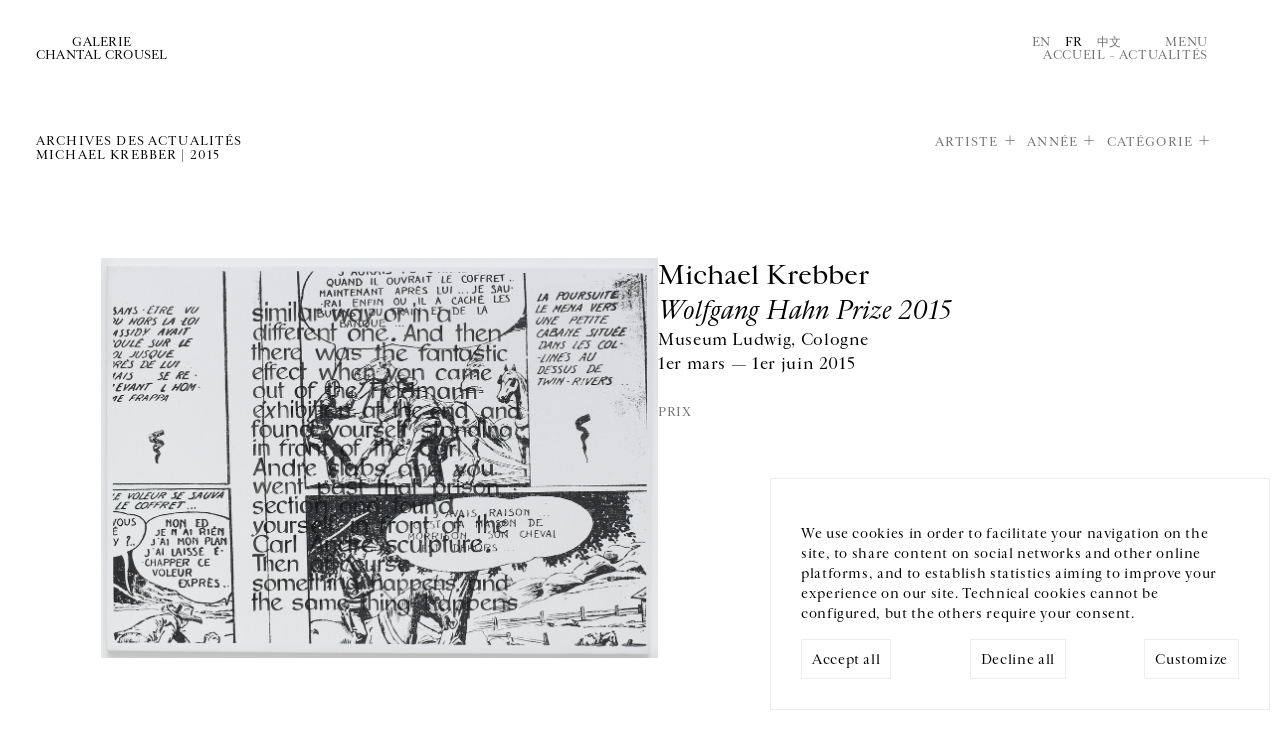

--- FILE ---
content_type: text/html; charset=utf-8
request_url: https://www.crousel.com/actualites/?artist=2258&pub_date__lte=2023-06-10&year=2015
body_size: 20642
content:



<!DOCTYPE html>
<html lang="fr" prefix="og: http://ogp.me/ns#">
  <head>
    <meta charset="utf-8">
    <!--[if IE ]>
        <meta http-equiv="X-UA-Compatible" content="IE=edge,chrome=1">
<![endif]-->
    <link rel="icon"
          type="image/png"
          href="/static/public/images/favicon.3931d90d371c.png" />
    <meta name="viewport" content="width=device-width, initial-scale=1.0" />
    
      <title></title>
      <meta name="description" content="" />
      
        <link rel="alternate" hreflang="en" href="/en/news/" />
        
      
        <link rel="alternate" hreflang="fr" href="/actualites/" />
        <link rel="alternate" hreflang="x-default" href="/actualites/" />
      
        <link rel="alternate" hreflang="cn" href="/cn/actualites/" />
        
      
      <!-- Twitter Summary Card -->
      <meta name="twitter:card" content="summary_large_image" />
      <meta name="twitter:site" content="@gchantalcrousel">
      <meta name="twitter:title" content="Galerie Chantal Crousel" />
      <!-- End Twitter Summary Card -->
      <!-- Facebook Open graph tags-->
      <meta property="og:site_name" content="Galerie Chantal Crousel" />
      <meta property="og:url"
            content="/fr" />
      <!-- End Facebook Open graph tags -->
      <meta name="twitter:text:title" content="" />
      <meta name="twitter:description" content="" />
      <meta property="og:title" content="" />
      <meta property="og:description" content="" />
    
    
      <meta name="twitter:image"
            content="" />
      <meta property="og:image"
            content="" />
    
    <!-- LIBS -->
    <script>
	   const LANGUAGE_CODE = 'fr'
	   const FILTERS = 'artist=2258&pub_date__lte=2023-06-10&year=2015'
    </script>
    <script src="/static/public/js/argamato.async.79cde710f1f9.js"></script>
    <script src="/static/public/js/hammer.21a0ffcd98b3.js"></script>
    <script src="/static/public/js/carousel2.18c09e8e7850.js"></script>
    <script src="/static/public/js/functions.4dee406d6fff.js" defer></script>
    <script defer src="/static/public/js/cookies.1adf9b747449.js"></script>
    <script defer>
      document.addEventListener('DOMContentLoaded', () => {
        const cookie = new CookieConsent(['session', 'analytics', 'youtube', 'vimeo'], 'UA-129281841-1')
      })
    </script>
    <!-- SLIDER CSS-->
    <link rel="stylesheet"
          href="/static/public/css/carousel.02be43422538.css"
          media="screen">
    <!-- MAIN CSS -->
    <link rel="stylesheet"
          href="/static/public/css/base.6191b2002f0a.css"
          type="text/css"
          media="screen">
    <link rel="stylesheet"
          href="/static/public/css/list.5c0f27977c7c.css"
          type="text/css"
          media="screen">
    <link rel="stylesheet"
          href="/static/public/css/one.032618fb0b9f.css"
          type="text/css"
          media="screen">
    <!-- WOULD BE NICE TO GET RID OF THIS ONE -->
    <link rel="stylesheet"
          href="/static/public/css/style.aad341031f1b.css"
          type="text/css"
          media="screen">
    
    
  <script defer src="/static/public/js/news/list.5b1790c0c9ed.js"></script>

    <link rel="stylesheet"
          href="/static/public/css/mobile.2c33dcd94cfa.css"
          media="screen">
  </head>
  <body class="news">
    

<div id="gdpr-banner" class="gdpr-banner hidden">
  <div class="gdpr-message">
    We use cookies in order to facilitate your navigation on the site, to share content on social networks and other online platforms, and to establish statistics aiming to improve your experience on our site. Technical cookies cannot be configured, but the others require your consent.
  </div>
  <div class="gdpr-control">
    <div class="label">
      <span class="label-text" id="gdpr-accept-all">Accept all</span>
    </div>
    <div class="label">
      <span class="label-text" id="gdpr-decline-all">Decline all</span>
    </div>
    <a href="/cookies/" id="gdpr-customize">Customize</a>
  </div>
</div>

    




<div class="back-to-top" role="region">↑</div>
<div id="menu">
  <header>
    <nav role="region">
      <a class="logo"
         itemprop="url"
         href="/"
         title="Galerie Chantal Crousel">
        <span>Galerie
          <br>
        Chantal Crousel</span>
      </a>
      <a class="btn close">Fermer</a>
    </nav>
  </header>
  <div class="col-container" role="region">
    <nav class="col-50">
      <ul class="main-nav">
        
          
            <li>
              <a href="/artistes/">Artistes</a>
            </li>
          
        
          
            <li>
              <a href="/expositions/">Expositions</a>
            </li>
          
        
          
            <li>
              <a href="/actualites/">Actualités</a>
            </li>
          
        
          
            <li>
              <a href="/librairie/">Librairie</a>
            </li>
          
        
          
            <li id="about-menu">
              <span>À propos</span>
              <ul>
                <li>
                  <a href="/a-propos/">La galerie</a>
                </li>
                <li>
                  <a href="/jure-moi/">Historique</a>
                </li>
                <li>
                  <a href="/podcast/">Podcasts</a>
                </li>
              </ul>
            </li>
          
        
      </ul>
    </nav>
    
      <!--schema.org-->
      <section class="col-50" itemscope itemtype="https://schema.org/PostalAddress">
        
        <p itemprop="streetAddress">
          Galerie Chantal Crousel
          <br />
          10 rue Charlot,  75003 Paris
        </p>
        <p itemprop="telephone">
          T. <a href="tel:+33 1 42 77 38 87">+33 1 42 77 38 87</a>
          <br>
          <a href="mailto:galerie@crousel.com" itemprop="email">galerie@crousel.com</a>
        </p>
        <div class="timetable"><p>HEURES D'OUVERTURE<br>DU MARDI AU VENDREDI 10H-18H<br>LE SAMEDI 11H-19H<br><br>LES ESPACES DE LA GALERIE SERONT FERMÉS<br>DU 21 DÉCEMBRE 2025 AU 5 JANVIER 2026 INCLUS<br>BONNES FÊTES !<br><br></p></div>
        
        <form id="newsletter-form"
              class="newsletter-form"
              action="/subscribe/">
          <input type="hidden" name="csrfmiddlewaretoken" value="HAOdDFUBr2sGQSJVqwcmpPdxyviOazYGjjr1iimC6BN6gAVFv6frvRVToB5DSIch">
          <label for="email">Inscrivez-vous à notre newsletter</label>
          <br />
          <input class="newsletter-email"
                 type="email"
                 name="email"
                 placeholder="Votre courriel"
                 onfocus="this.placeholder = ''"
                 onblur="this.placeholder = 'Votre courriel'">
          <br />
          <p class="formvalidationerrors"></p>
          <input type="submit" value="Envoyer" class="send-btn">
          <span class="pending">Merci de patienter</span>
        </form>
        
        <ul class="social" itemscope itemtype="http://schema.org/ListItem">
          
            
              <li itemprop="name">
                <a href="https://www.facebook.com/pages/Galerie-Chantal-Crousel/236108573136547" itemprop="url" target="_blank">Facebook</a>
              </li>
            
          
          
            <li itemprop="name">
              <a href="https://www.instagram.com/galeriechantalcrousel/" itemprop="url" target="_blank">Instagram</a>
            </li>
          
          
          
        </ul>
      </section>
      <div class="col-100 footer" role="form">
        <ul class="col-50">
          <li>



<ul class="languages">
  
    
      <li><a href="/en/news/" style="cursor:pointer;">En</a></li>
    
  
    
      <li class="active"><a>Fr</a></li>
    
  
    
      <li><a href="/cn/actualites/" style="cursor:pointer;">中文</a></li>
    
  
</ul>
</li>
          <li>
            <a href="/mentions-legales/">Mentions légales</a>
          </li>
          <li>
            <a href="/cookies/">Cookies</a>
          </li>
          
        </ul>
      </div>
    
  </div>
</div>
<!-- NOTIFICATION -->


    <header>
      <nav>
        <a class="logo"
           itemprop="url"
           href="/"
           title="Galerie Chantal Crousel">
          <span>Galerie
            <br>
          Chantal Crousel</span>
        </a>
        <meta itemprop="name" content="Galerie Chantal Crousel" />
        <div>
          



<ul class="languages">
  
    
      <li><a href="/en/news/" style="cursor:pointer;">En</a></li>
    
  
    
      <li class="active"><a>Fr</a></li>
    
  
    
      <li><a href="/cn/actualites/" style="cursor:pointer;">中文</a></li>
    
  
</ul>

          <a class="btn-menu">Menu</a>
          <div class="breadcrumb"
               itemscope
               itemtype="http://schema.org/BreadcrumbList">
            <meta itemprop="itemListOrder" content="Ascending" />
            
              <a itemprop="itemListElement" href="/">Accueil</a>
             – <span itemprop="itemListElement">Actualités</span>
          </div>
        </div>
      </nav>
    </header>
    
  <section>
    <header>
      <h1>Archives des actualités
	    
	      
	        <br>
	        
	          Michael Krebber
	           | 
	        
	          2015
	          
	        
	      
	    
      </h1>
      <ul id="list-filters">
        
          <li><a id="artist" class="has-subset">Artiste</a></li>
        
          <li><a id="year" class="has-subset">Année</a></li>
        
          <li><a id="category" class="has-subset">Catégorie</a></li>
        
      </ul>
    </header>
    
      


<ul class="filters" id="subset-artist">

  <li>
    
      <a href="?pub_date__lte=2025-12-15&amp;year=2015">Tous</a>
    
  </li>

  <li>
    
      <a href="?artist=3896&amp;pub_date__lte=2025-12-15&amp;year=2015">Allora &amp; Calzadilla</a>
    
  </li>

  <li>
    
      <a href="?artist=16365&amp;pub_date__lte=2025-12-15&amp;year=2015">Tarek Atoui</a>
    
  </li>

  <li>
    
      <a href="?artist=6900&amp;pub_date__lte=2025-12-15&amp;year=2015">Abraham Cruzvillegas</a>
    
  </li>

  <li>
    
      <a href="?artist=6539&amp;pub_date__lte=2025-12-15&amp;year=2015">Roberto Cuoghi</a>
    
  </li>

  <li>
    
      <a href="?artist=17604&amp;pub_date__lte=2025-12-15&amp;year=2015">David Douard</a>
    
  </li>

  <li>
    
      <a href="?artist=22882&amp;pub_date__lte=2025-12-15&amp;year=2015">Mimosa Echard</a>
    
  </li>

  <li>
    
      <a href="?artist=1031&amp;pub_date__lte=2025-12-15&amp;year=2015">Dominique Gonzalez-Foerster</a>
    
  </li>

  <li>
    
      <a href="?artist=5263&amp;pub_date__lte=2025-12-15&amp;year=2015">Wade Guyton</a>
    
  </li>

  <li>
    
      <a href="?artist=3321&amp;pub_date__lte=2025-12-15&amp;year=2015">Fabrice Gygi</a>
    
  </li>

  <li>
    
      <a href="?artist=8862&amp;pub_date__lte=2025-12-15&amp;year=2015">Mona Hatoum</a>
    
  </li>

  <li>
    
      <a href="?artist=743&amp;pub_date__lte=2025-12-15&amp;year=2015">Thomas Hirschhorn</a>
    
  </li>

  <li>
    
      <a href="?artist=1352&amp;pub_date__lte=2025-12-15&amp;year=2015">Pierre Huyghe</a>
    
  </li>

  <li>
    
      <a href="?artist=2608&amp;pub_date__lte=2025-12-15&amp;year=2015">Hassan Khan</a>
    
  </li>

  <li>
    
      <a href="?artist=24402&amp;pub_date__lte=2025-12-15&amp;year=2015">Yuki Kimura</a>
    
  </li>

  <li>
    
      <span class="active">Michael Krebber</span>
    
  </li>

  <li>
    
      <a href="?artist=18002&amp;pub_date__lte=2025-12-15&amp;year=2015">Nick Mauss</a>
    
  </li>

  <li>
    
      <a href="?artist=1552&amp;pub_date__lte=2025-12-15&amp;year=2015">Jean-Luc Moulène</a>
    
  </li>

  <li>
    
      <a href="?artist=3835&amp;pub_date__lte=2025-12-15&amp;year=2015">Moshe Ninio</a>
    
  </li>

  <li>
    
      <a href="?artist=908&amp;pub_date__lte=2025-12-15&amp;year=2015">Melik Ohanian</a>
    
  </li>

  <li>
    
      <a href="?artist=1532&amp;pub_date__lte=2025-12-15&amp;year=2015">Gabriel Orozco</a>
    
  </li>

  <li>
    
      <a href="?artist=6682&amp;pub_date__lte=2025-12-15&amp;year=2015">Seth Price</a>
    
  </li>

  <li>
    
      <a href="?artist=7938&amp;pub_date__lte=2025-12-15&amp;year=2015">Clément Rodzielski</a>
    
  </li>

  <li>
    
      <a href="?artist=8857&amp;pub_date__lte=2025-12-15&amp;year=2015">Willem de Rooij</a>
    
  </li>

  <li>
    
      <a href="?artist=1655&amp;pub_date__lte=2025-12-15&amp;year=2015">Anri Sala</a>
    
  </li>

  <li>
    
      <a href="?artist=598&amp;pub_date__lte=2025-12-15&amp;year=2015">José María Sicilia</a>
    
  </li>

  <li>
    
      <a href="?artist=1910&amp;pub_date__lte=2025-12-15&amp;year=2015">Sean Snyder</a>
    
  </li>

  <li>
    
      <a href="?artist=8814&amp;pub_date__lte=2025-12-15&amp;year=2015">Reena Spaulings</a>
    
  </li>

  <li>
    
      <a href="?artist=5353&amp;pub_date__lte=2025-12-15&amp;year=2015">Wolfgang Tillmans</a>
    
  </li>

  <li>
    
      <a href="?artist=3215&amp;pub_date__lte=2025-12-15&amp;year=2015">Rirkrit Tiravanija</a>
    
  </li>

  <li>
    
      <a href="?artist=8915&amp;pub_date__lte=2025-12-15&amp;year=2015">Oscar Tuazon</a>
    
  </li>

  <li>
    
      <a href="?artist=6795&amp;pub_date__lte=2025-12-15&amp;year=2015">Danh Vo</a>
    
  </li>

  <li>
    
      <a href="?artist=6296&amp;pub_date__lte=2025-12-15&amp;year=2015">Wang Bing</a>
    
  </li>

  <li>
    
      <a href="?artist=8114&amp;pub_date__lte=2025-12-15&amp;year=2015">Haegue Yang</a>
    
  </li>

  <li>
    
      <a href="?artist=5827&amp;pub_date__lte=2025-12-15&amp;year=2015">Heimo Zobernig</a>
    
  </li>

</ul>



    
      


<ul class="filters" id="subset-year">

  <li>
    
      <a href="?artist=2258&amp;pub_date__lte=2025-12-15">Tous</a>
    
  </li>

  <li>
    
      <a href="?artist=2258&amp;pub_date__lte=2025-12-15&amp;year=2026">2026</a>
    
  </li>

  <li>
    
      <a href="?artist=2258&amp;pub_date__lte=2025-12-15&amp;year=2025">2025</a>
    
  </li>

  <li>
    
      <a href="?artist=2258&amp;pub_date__lte=2025-12-15&amp;year=2024">2024</a>
    
  </li>

  <li>
    
      <a href="?artist=2258&amp;pub_date__lte=2025-12-15&amp;year=2023">2023</a>
    
  </li>

  <li>
    
      <a href="?artist=2258&amp;pub_date__lte=2025-12-15&amp;year=2022">2022</a>
    
  </li>

  <li>
    
      <a href="?artist=2258&amp;pub_date__lte=2025-12-15&amp;year=2021">2021</a>
    
  </li>

  <li>
    
      <a href="?artist=2258&amp;pub_date__lte=2025-12-15&amp;year=2020">2020</a>
    
  </li>

  <li>
    
      <a href="?artist=2258&amp;pub_date__lte=2025-12-15&amp;year=2019">2019</a>
    
  </li>

  <li>
    
      <a href="?artist=2258&amp;pub_date__lte=2025-12-15&amp;year=2018">2018</a>
    
  </li>

  <li>
    
      <a href="?artist=2258&amp;pub_date__lte=2025-12-15&amp;year=2017">2017</a>
    
  </li>

  <li>
    
      <a href="?artist=2258&amp;pub_date__lte=2025-12-15&amp;year=2016">2016</a>
    
  </li>

  <li>
    
      <span class="active">2015</span>
    
  </li>

  <li>
    
      <a href="?artist=2258&amp;pub_date__lte=2025-12-15&amp;year=2014">2014</a>
    
  </li>

  <li>
    
      <a href="?artist=2258&amp;pub_date__lte=2025-12-15&amp;year=2013">2013</a>
    
  </li>

  <li>
    
      <a href="?artist=2258&amp;pub_date__lte=2025-12-15&amp;year=2012">2012</a>
    
  </li>

  <li>
    
      <a href="?artist=2258&amp;pub_date__lte=2025-12-15&amp;year=2011">2011</a>
    
  </li>

  <li>
    
      <a href="?artist=2258&amp;pub_date__lte=2025-12-15&amp;year=2010">2010</a>
    
  </li>

</ul>



    
      


<ul class="filters" id="subset-category">

  <li>
    
      <span class="active">Tous</span>
    
  </li>

  <li>
    
      <a href="?artist=2258&amp;category=2&amp;pub_date__lte=2025-12-15&amp;year=2015">Conversation</a>
    
  </li>

  <li>
    
      <a href="?artist=2258&amp;category=1&amp;pub_date__lte=2025-12-15&amp;year=2015">Exposition</a>
    
  </li>

  <li>
    
      <a href="?artist=2258&amp;category=5&amp;pub_date__lte=2025-12-15&amp;year=2015">Foire</a>
    
  </li>

  <li>
    
      <a href="?artist=2258&amp;category=4&amp;pub_date__lte=2025-12-15&amp;year=2015">Performance</a>
    
  </li>

  <li>
    
      <a href="?artist=2258&amp;category=6&amp;pub_date__lte=2025-12-15&amp;year=2015">Prix</a>
    
  </li>

  <li>
    
      <a href="?artist=2258&amp;category=3&amp;pub_date__lte=2025-12-15&amp;year=2015">Projection</a>
    
  </li>

  <li>
    
      <a href="?artist=2258&amp;category=7&amp;pub_date__lte=2025-12-15&amp;year=2015">Publication</a>
    
  </li>

</ul>



    

    <div class="col-container news" role="region">
      






  <figure class="col-100" itemscope itemtype="https://schema.org/NewsArticle">
    <a href="/actualite/michael-krebber-wolfgang-hahn-prize-2015-2015-03-01/" class="cover" itemprop="url">
      <img class="schid" src="/media/uploads/news/2015/04/web/Capture_decran_2015-03-11_a_12.01.34.jpg" alt="" itemprop="image">
    </a>
    <figcaption class="content" itemprop="articleBody">
      <a href="/actualite/michael-krebber-wolfgang-hahn-prize-2015-2015-03-01/" itemprop="url">
	    <h2 itemprop="author">
          
	        
              Michael Krebber
	        
          
	    </h2>
	    <h3 itemprop="headline">Wolfgang Hahn Prize 2015 </h3>
	    <p>
          Museum Ludwig, Cologne<br>
	      1er mars  &mdash; 1er juin 2015
	      
	    </p>
      </a>
      <div>
	    <h5>
	      Prix
	      <!-- <time datetime="1 mars 2015">1er mars 2015</time> -->
	    </h5>
	    <meta itemprop="datePublished" content="2015-03-01">
	    <meta itemprop="publisher" itemscope itemtype="http://schema.org/Organization" itemref="gallery">
      </div>
    </figcaption>
  </figure>




      
    </div>
  </section>

    
<hr>
<footer>
  
    <!--schema.org-->
    <section class="contact" itemscope itemtype="https://schema.org/PostalAddress">
      <p>GALERIE CHANTAL CROUSEL</p>
      <span itemprop="streetAddress">
        10 rue Charlot,  75003 Paris
        <br>
      </span>
      T. <a itemprop="telephone" href="tel:+33 1 42 77 38 87">+33 1 42 77 38 87</a>
      <br>
      <a href="mailto:galerie@crousel.com" itemprop="email">galerie@crousel.com</a>
    </section>
    <section class="timetable">
      <p>HORAIRES D'OUVERTURE<br>DU MARDI AU VENDREDI<br>10H-18H<br>LE SAMEDI<br>11H-19H<br><br>LES ESPACES DE LA GALERIE SERONT FERMÉS<br>DU 21 DÉCEMBRE 2025 AU 5 JANVIER 2026 INCLUS<br>BONNES FÊTES !<br><br></p>
    </section>
    <section class="comm">
      <div role="region">
        <ul>
          <li>



<ul class="languages">
  
    
      <li><a href="/en/news/" style="cursor:pointer;">En</a></li>
    
  
    
      <li class="active"><a>Fr</a></li>
    
  
    
      <li><a href="/cn/actualites/" style="cursor:pointer;">中文</a></li>
    
  
</ul>
</li>
        </ul>
        <ul class="social" itemscope itemtype="http://schema.org/ListItem">
          
            
              <li itemprop="name">
                <a href="https://www.facebook.com/pages/Galerie-Chantal-Crousel/236108573136547" itemprop="url" target="_blank">Facebook</a>
              </li>
            
          
          
            <li itemprop="name">
              <a href="https://www.instagram.com/galeriechantalcrousel/" itemprop="url" target="_blank">Instagram</a>
            </li>
          
          
          
        </ul>
      </div>
      <form id="newsletter-form-footer"
            class="newsletter-form"
            action="/subscribe/">
        <input type="hidden" name="csrfmiddlewaretoken" value="HAOdDFUBr2sGQSJVqwcmpPdxyviOazYGjjr1iimC6BN6gAVFv6frvRVToB5DSIch">
        <label for="email">Inscrivez-vous à notre newsletter</label>
        <br />
        <input class="newsletter-email"
               type="email"
               name="email"
               placeholder="Votre courriel"
               onfocus="this.placeholder = ''"
               onblur="this.placeholder = 'Votre courriel'">
        <br />
        <p class="formvalidationerrors"></p>
        <input type="submit" value="Envoyer" class="send-btn">
        <span class="pending">Merci de patienter</span>
      </form>
    </section>
    <section class="veryend">
      <p>© Galerie Chantal Crousel 2025</p>
      <nav>
        <ul>
          <li>
            <a href="/mentions-legales/">Mentions légales</a>
          </li>
          <br>
          <li>
            <a href="/cookies/">Cookies</a>
          </li>
        </ul>
      </nav>
    </section>
  
</footer>

    
  </body>
</html>


--- FILE ---
content_type: text/css
request_url: https://www.crousel.com/static/public/css/base.6191b2002f0a.css
body_size: 16531
content:
/* RESET */
@charset "UTF-8";
html, body, div, span, applet, object, iframe,
h1, h2, h3, h4, h5, h6, p, blockquote, pre,
a, abbr, acronym, address, big, cite, code,
del, dfn, em, img, ins, kbd, q, s, samp,
small, strike, strong, sub, sup, tt, var,
b, u, i, center,
dl, dt, dd, ol, ul, li,
fieldset, form, label, legend,
table, caption, tbody, tfoot, thead, tr, th, td,
article, aside, canvas, details, embed,
figure, figcaption, footer, header, hgroup,
menu, nav, output, ruby, section, summary,
time, mark, audio, video {
  margin: 0;
  padding: 0;
  border: 0;
  font: inherit;
  vertical-align: baseline;
}

html {
  line-height: 1;
}

ol, ul {
  list-style: none;
}

sup {
  font-size: 70%;
  vertical-align: super;
}

sub {
  font-size: 70%;
}

table {
  border-collapse: collapse;
  border-spacing: 0;
}

caption, th, td {
  text-align: left;
  font-weight: normal;
  vertical-align: middle;
}

q, blockquote {
  quotes: none;
}
q:before, q:after, blockquote:before, blockquote:after {
  content: "";
  content: none;
}

a img {
  border: none;
}

article, aside, details, figcaption, figure, footer, header, hgroup, main, menu, nav, section, summary {
  display: block;
}

* {
  -moz-box-sizing: border-box;
  -webkit-box-sizing: border-box;
  box-sizing: border-box;
  text-align: left;
}



a[href^="tel:"] {
  text-decoration: none;
}

@keyframes fade_in_out {
  0% { opacity: 0; }
  30% { opacity: 1; }
  70% { opacity: 1; }
  100% { opacity: 0; }
}

/* VARS */
:root {
  --default-margin: 36px;
  --default-gap: 6%;
  --delta: calc(100vw - 1280px);
  --real-margin: max(0px, var(--delta));
  --default-font-size: calc(9px + (12.8 - 9) * (100vw - var(--real-margin)) / 1280);
}

/* DEFAULT */
@font-face {
  font-family: CardinalCrousel;
  src: url("../fonts/CardinalCrouselWeb-Regular.981502660bb9.otf") format("truetype");
  font-weight: 300;
  font-style: normal;
  font-display: swap;
}
@font-face {
  font-family: CardinalCrousel;
  src: url("../fonts/CardinalCrouselWeb-Italic.cb94364f05ef.otf") format("truetype");
  font-weight: 300;
  font-style: italic;
  font-display: swap;
}
@font-face {
  font-family: "Glacial Indifference";
  src: url("../fonts/GlacialIndifference-Bold.f801e234d510.otf");
}

/* argamato style */
.argamato {
  font-family: "Glacial Indifference", sans-serif;
  font-weight: bold;
  font-size: inherit;
  font-style: normal;
}

html, body {
  width: 100%;
  height: 100%;
}

body {
  color: black;
  letter-spacing: 0.05em;
  font-family: "CardinalCrousel", serif;
  font-size: var(--default-font-size);
  line-height: 1.6em;
  font-weight: 300;
  font-variant-ligatures: none;
  font-variant-numeric: normal;
  background-color: #fff;
}
input, textarea {
  font-family: "CardinalCrousel", serif;
}

h1 {
  font-size: 4em;
  line-height: 1.4em;
  letter-spacing: 0;
}

h2 {
  font-size: 2em;
  line-height: 1.4em;
  letter-spacing: 0;
}

h3 {
  font-size: 2em;
  line-height: 1.4em;
  letter-spacing: 0;
  font-style: italic;
}

h4 {
  font-size: 2em;
  line-height: 1.1em;
  text-transform: uppercase;
}

h5 {
  font-size: 0.9em;
  line-height: 1.2em;
  text-transform: uppercase;
  color: #707070;
}

p {
  font-size: 1.4em;
  line-height: 1.6em;
  margin-bottom: 20px;
}

a {
  cursor: pointer;
  color: black;
  text-decoration: none;
}

a.active, .active a {
  color: black;
  text-decoration: underline;
}

a:focus {
  outline: none;
}

em {
  font-style: italic;
}

strong {
  font-weight: 300;
}

blockquote {
  font-size: 2em;
  line-height: 1.4em;
}

.btn {
  display: inline-block;
  vertical-align: top;
  text-decoration: none;
  text-transform: uppercase;
  white-space: nowrap;
  user-select: none;
}

.btn.active {
  color: black;
}

/* GENERAL APPEAR EFFECT */
img {
  opacity: 1;
  transform: translateY(0);
  transition: opacity .5s, transform .5s;
}
img.schid {
  opacity: 0;
  transform: translateY(30px);
}

/* HOVER EFFECT */
.cover {
  transition: opacity .5s;
  opacity: 1;
}

.cover.inactive {
  opacity: .8;
}

/* GENERAL LAYOUT */
body > * { /* header, section, footer */
  width: 100%;
  position: relative;
  margin: 0 auto;
  z-index: 10;
  /* background-color: white; */
  display: inline-block;
}

body > #menu, body > section, body > header, body > #notification {
  --margin: calc(calc(100% - 1280px) / 2);
  padding: 0 calc(var(--default-margin) + var(--margin));
  width: 100%;
  /* margin-left: max(0px, var(--margin)); */
  /* width: min(100%, 1280px); */
  background: white;
}

body > header, #menu header {
  padding-top: var(--default-margin);
  padding-bottom: var(--default-margin);
  /* position: sticky; */
  /* top: 0px; */
  /* z-index: 11; */
  /* background: white; */
}

body > section {
  padding-bottom: 60px;
}

body > footer {
  --margin: calc(calc(100% - 1280px) / 2);
  padding: 0 calc(var(--default-margin) + var(--margin));
  padding-top: 2em;
  width: 100%;
  position: fixed;
  bottom: 0;
  left: 0;
  z-index: 1;
}

section header,
.menu-header,
.artist-header {
  display: flex;
  flex-wrap: wrap;
  justify-content: space-between;
  padding: var(--default-margin);
  padding-left: 0px;
  z-index: 12;
  background-color: white;
  position: sticky;
  top: 0px;
}
.filters {
  width: calc(100% -var(--default-margin) * 2);
  margin: 0 var(--default-margin);
  display: inline-block;
  max-height: 0;
  opacity: 0;
  transition: opacity .5s, max-height .5s;
  overflow: hidden;
}
.filters.open {
  max-height: 400px;
  opacity: 1;
}
.filters li {
  display: inline-block;
  margin-bottom: 10px;
}
.filters li a, .filters li span {
  display: block;
  padding: 0px 10px 0px 0px;
  margin-right: 10px;
  text-transform: uppercase;
  border-right: 1px solid #707070;
  color: #707070;
  text-decoration: underline;
}
.filters li a:last-child, .filters li span:last-child {
  border-right: none;
}

.filters li a:hover {
  cursor: pointer;
  color: black;
  text-decoration: none;
}
.filters li span {
  color: #000000;
}

@media screen and (max-width: 640px) {
  .section-header,
  .menu-header,
  .artist-header {
    padding: 28px 0px; }
}

section header h1, section header a,
.menu-header h1,
.artist-header h1 {
  font-size: 0.9em;
  line-height: 1.3em;
  text-transform: uppercase;
  letter-spacing: 0.1em;
  text-decoration: none;
  margin: 0;
}

section header .btn {
  white-space: break-spaces;
}

/* Great hack to avoid displaying a single exhibition 
   when years are displayed in the list */
.exhibs .true:nth-last-child(2):nth-child(odd) {
  display: none !important;
}

/* HEADER */
header nav {
  font-size: 0.9em;
  line-height: 1.2em;
  /* border: 1px dashed #CCC; */
  padding-right: var(--default-margin);
  display: flex;
  justify-content: space-between;
  text-transform: uppercase;
  text-align: right;
}
header a {
  color: #707070;
  text-align: right;
}
header a:hover, header a.active, header .active a {
  text-decoration: none;
}

.logo {
  display: inline-block;
  text-transform: uppercase;
  letter-spacing: 0.02em;
  text-align: center;
  color: black;
}
.breadcrumb {
  color: #707070;
  text-align: right;
}
.languages {
  display: inline-block;
  margin-right: 30px;
  text-transform: uppercase;
}
.languages li {
  display: inline-block;
  margin-right: 10px;
}
.languages li a {
  vertical-align: top;
}

@media screen and (max-width: 640px) {
  .breadcrumb { display: none; }
}

/* PAGE BOTTOM BORDER AND SPACE FOR FOOTER */
body > section:last-of-type {
  padding-bottom: 20px;
}

body > hr {
  border-top: none;
  border-bottom: 1px solid #CCC;
  margin-bottom: 245px;
  box-shadow: rgba(0, 0, 0, 0.2) 0px 2px 3px;
}

body > footer {
  display: flex;
  flex-wrap: wrap;
  justify-content: space-between;
  background: rgb(239, 239, 239);
}

body > footer p, body > footer ul, body > footer label {
  font-size: 0.9em;
  line-height: 1.8em;
}

body > footer section {
  flex: 33% 1 1;
  padding: 30px 0px;
}

body > footer section > div {
  display: flex;
}

body > footer nav {
  text-align: right;
}

body > footer ul li {
  display: inline;
}

body > footer nav ul li {
  margin-left: 20px;
}

body > footer .languages li {
  text-transform: uppercase;
}

body > footer form {
  margin-top: 2em;
}

body > footer p {
  margin-bottom: .8em;
}

body > footer .veryend {
  flex: 100% 0 0;
  display: flex;
  justify-content: space-between;
}

body > footer .timetable {
  font-size: 1em;
  text-transform: uppercase;
}
body > footer .contact > * {
  font-size: .9em;
  text-transform: uppercase;
}

.footer .qrwechat {
  vertical-align: bottom;
}
.footer .qrwechat img {
  max-width: 100px;
  max-height: 100px;
  margin: 0;
}

/* NEWSLETTER FORM */
.newsletter-form p {
  margin-top: 2em;
}

.newsletter-form p {
  margin: 0 !important;
}
.newsletter-form ::placeholder {
  color: #707070;
  opacity: 1;
  text-decoration: none;
  text-transform: none;
}
.newsletter-form input, #menu .newsletter-form .pending {
  font-size: 1em;
  line-height: 1.6em;
  color: black;
  padding: 0;
  border: 0;
  border-radius: 0;
  background: transparent;
}
.newsletter-form .pending {
  animation-name: fade_in_out;
  animation-duration: 2s;
  animation-iteration-count:infinite;
  display:none;
}
.newsletter-form input:focus,
.newsletter-form button:focus {
  outline: 0;
  appearance: none;
}
.newsletter-form input.send-btn {
  display: none;
}
.newsletter-form input.send-btn.visible {
  display: block;
  padding: 6px;
  margin-top: 10px;
  border: 1px solid black;
  text-transform: uppercase;
}
.newsletter-form input.send-btn.visible:hover {
  cursor: pointer;
  border: 1px solid black;
  background-color: black;
  color: white;
}
.newsletter-form > .newsletter-email {
  padding: 8px 0;
  border-bottom: 1px solid black;
}

/* CSS class to avoid scrolling in page when menu is visible (see functions.js) */
.fixed {
  position: fixed;
}


/* BACK TO TOP ARROW */
.back-to-top {
  width: 50px;
  height: 50px;
  position: fixed;
  bottom: -50px;
  right: 40px;
  z-index: 50;
  background-color: white;
  border: 1px solid black;
  border-radius: 2px;
  transition: line-height 0.25s ease, bottom .5s;
  font-size: 1.5em;
  line-height: 1.2em;
  text-align: center;
  line-height: 45px;
}
.back-to-top:hover {
  line-height: 35px;
  cursor: pointer;
}

.back-to-top.visible {
  bottom: 40px;
}

/* VIDEO */
.gallery-thumbs .col-25  {
  display: flex;
  align-items: center;
}
.gallery-thumbs .cover {
  position: relative;
}
.gallery-thumbs .play-button {
  z-index: 2;
  position: absolute;
  left: 50%;
  top: 50%;
  transform: translate(-50%, -50%);
  width: 50px;
  height: 50px;
  opacity: .8;
}


/* MENU, POPUPS AND OVERLAYS */
body.popupcarousel, body.form, body.menu, body.notif {
  overflow: hidden;
}

.popup {
  transition: all .5s;
  width: 100vw;
  height: 100vh;
  position: fixed;
  opacity: 0;
  z-index: 0;
  top: 100vh;
  left: 0;
  background: white;
}

body.popupcarousel .popup {
  opacity: 1;
  z-index: 90;
  top: 0;
}

body > #menu {
  position: fixed;
  z-index: 22;
  height: 100vh;
  top: 100vh;
  opacity: 0;
  transition: opacity .5s, top .5s;
  background: rgba(255, 255, 255, .98);
}
body.menu #menu {
  opacity: 1;
  top: 0;
}

body > #notification {
  position: fixed;
  z-index: 22;
  padding-right: var(--default-margin);
  height: 100vh;
  top: 100vh;
  opacity: 0;
  transition: opacity .5s, top .5s;
  background: rgba(255, 255, 255, .98);
}
body.notif #notification {
  opacity: 1;
  top: 0;
}

#notification nav {
  display: flex;
  justify-content: space-between;
  width: 100%;
  padding: var(--default-margin) 0;
  font-size: 0.9em;
  line-height: 1.2em;
}

/* MENU CONTENT */
#menu nav:first-child {
  display: flex;
  justify-content: space-between;
  width: 100%;
  font-size: 0.9em;
  line-height: 1.2em;
}

#menu .col-container {
  height: 100%;
  padding-top: var(--default-margin);
  align-content: space-between;
}

#menu .col-container p, address {
  font-size: 0.9em;
  line-height: 1.8em;
  text-transform: uppercase;
  font-variant-ligatures: none;
  margin: 0px 0px 10px 0px;
}

#menu .timetable {
  margin-bottom: 30px;
}

#menu .main-nav {
  width: 100%;
}
#menu .main-nav li a,
#menu .main-nav li span {
  height: 1.2em;
  /* mess up with diacritics */
  /* overflow: hidden; */
  text-overflow: ellipsis;
  width: 100%;
  white-space: nowrap;
  display: block;
  font-size: 4.2em;
  line-height: 1em;
  text-decoration: none;
  font-variant-ligatures: normal;
}
#menu .main-nav li a:before {
  content: "";
  width: 0px;
  float: left;
  position: relative;
  margin-right: 5px;
  margin-top: .5em;
  height: 2px;
  background-color: black;
  -moz-transition: all 0.25s ease;
  -o-transition: all 0.25s ease;
  -webkit-transition: all 0.25s ease;
  transition: all 0.25s ease;
}
#menu .main-nav li a:hover:before {
  content: "";
  width: 5%;
}
#menu .footer {
  display: flex;
}
#menu .footer, #menu .social {
  font-size: 0.9em;
  line-height: 1.8em;
}
#menu .social {
  margin-top: 1em;
}

#menu .footer li, .social li {
  display: inline-block;
  margin-right: 10px;;
}

@media screen and ((max-height: 520px) or (max-width: 640px)) {
  #menu .col.footer {
    position: relative;
  }
}
#menu .col.footer ul:first-child {
  padding-left: 0;
}
#menu .col.footer ul {
  padding-bottom: 0;
}
@media screen and ((max-height: 520px) or (max-width: 640px)) {
  #menu .col.footer ul {
    width: 100%;
    margin: 0;
    padding-left: 0;
  }
}
#menu .col.footer ul .languages {
  display: inline-block;
}
#menu .col.footer ul li.active a {
  text-decoration: underline;
}
#menu .col.footer ul li {
  display: inline-block;
  margin-right: 10px;
}
#menu .col.footer ul li a {
  display: block;
  text-transform: uppercase;
  text-decoration: none;
}
#menu .col.footer ul li a:hover {
  text-decoration: underline;
}

#about-menu ul {
  overflow:hidden;
  max-height: fit-content;
  transition: .5s max-height ease;
  max-height: 0px;
}
#about-menu:hover ul,
#about-menu.active ul {
  max-height: 130px;
}
#about-menu ul > li > a {
  font-size: 2.1em !important;
  line-height: 1.6em;
  margin: 0 30px;
}

#about-menu ul > li {
  padding: 5px 0;
}

.wechat .qrcode img {
  width: 215px;
  height: 215px;
}

/* FORMS */
.form-container {
  width: 25%;
  height: 100vh;
  position: fixed;
  overflow-y: scroll;
  top: 0;
  right: -25%;
  padding: 40px;
  background: #F0F1F1;
  color: black;
  text-align: left;
  z-index: 100 !important;
  -moz-transition: all 0.25s ease;
  -o-transition: all 0.25s ease;
  -webkit-transition: all 0.25s ease;
  transition: all 0.25s ease;
}
.form-container.visible {
  right: 0;
  position: fixed;
}

/* @media screen and (max-width: 1024px) { */
/*   .form-container { */
/*     width: 50%; */
/*     right: -50%; } */
/* } */
/* @media screen and (max-width: 640px) { */
/*   .form-container { */
/*     width: 100%; */
/*     right: -100%; } */
/* } */

.form-container.visible .bg {
  width: 100vw;
  height: 100vh;
  background: transparent;
  position: fixed;
  left: 0;
  top: 0;
}
.form-container p {
  font-size: 1em;
  line-height: 1.6em;
}
.form-container form {
  width: 100%;
  float: left;
  position: relative;
}
.form-container input,
.form-container textarea,
.form-container select {
  width: 100%;
  display: inline-block;
  border: 0;
  box-sizing: border-box;
  padding: 20px 0px;
  margin: 0;
  background: none;
  border-radius: 0;
  border-bottom: 1px solid #707070;
  font-size: 1.25em;
  line-height: 1.2em;
}
.form-container input:focus,
.form-container textarea:focus,
.form-container select:focus {
  border-bottom: 1px solid black;
  outline: none;
}
.form-container .actions {
  width: 100%;
  float: left;
  margin-top: 40px;
}
.form-container .actions .btn.send,
.form-container .actions .btn.cancel {
  width: 49%;
  margin-right: 1%;
  float: left;
  border: 1px solid black;
  border-radius: 2px;
  padding: 20px;
  font-size: 0.9em;
  line-height: 1.2em;
  color: black;
  text-align: center;
}
.form-container .actions .btn.send:hover,
.form-container .actions .btn.cancel:hover {
  border: 1px solid black;
  background-color: black;
  color: white;
}
.form-container .actions .btn.cancel {
  border: 1px solid #F0F1F1;
  color: #707070;
}
.form-container .error, .form-container .errorlist {
  color: #AA0000;
  line-height: 2.5em;
}

/* exhibitions */
.exhibitions .col-50 .date {
  float: left;
  width: 100%;
  color: #707070;
  font-size: 2em;
  line-height: 1.3em;
  margin-bottom: 20px;
}

/* news */
.single-news .category {
  font-size: 0.6em;
}

/* store */
.store .price, .single-store .price {
  text-transform: uppercase;
  font-size: 0.9em;
}


--- FILE ---
content_type: text/css
request_url: https://www.crousel.com/static/public/css/style.aad341031f1b.css
body_size: 3435
content:
#notification .col-50 h1 {
  font: 300 0.9em/1.3em "CardinalCrousel", serif;
  text-transform: uppercase;
  letter-spacing: 0.1em;
  text-decoration: none;
  margin-left: -36px;
}

@media screen and (max-width: 640px) {
  #notification .col-50 {

    width: 100%;
  }

  #notification .col-50 h1 {
    margin-left: -10px;
  }
}

.items h3,
.store h3,
.single-store h3 {
  font-style: normal;
}

.store h3.h3small,
.items h3.h3small {
  font: 300 1.4em/1.4em "CardinalCrousel", serif;
}

.exhibitions .col {
  overflow: hidden;
}

.exhibitions .col img {
  width: 100%;
  height: auto;
}

@media screen and (max-width: 1024px) {
  .exhibitions .col a.cover {
    height: 240px;
  }
}

@media screen and (max-width: 640px) {
  .exhibitions .col {
    width: 100%;
    margin-bottom: 20px;
  }

  .exhibitions .col img {
    width: 100%;
    height: auto;
  }
}

.single-news .main img {
  max-width: 100%;
  max-height: 600px;
  width: auto;
}

/* .single-news .inner .col-33.featured a.cover { */
/*   height:220px; */
/* } */
.single-news .inner .col-33 a.cover img {
  object-fit: contain;
  height: 100%;
}

.news-caption {
  margin-top: -20px;
}

.news-caption p,
.news-caption span {
  line-height: 1.8em;
  font-size: 11.5px !important;
  color: #999;
  margin-bottom: 40px;
}

.exhibitions .col-50 .artist,
.exhibitions .col-50 .exhibition {
  /* display: inline-block; */
  margin: 0px 10px 0px 0px;
}

.jobs li {
  width: 100%;
  padding: 10px 0px;
}

.jobs li a {
  font-size: 1.4em;
  color: #707070;
  text-decoration: none;
}

.jobs li a:hover {
  color: #000;
}

.items img {
  width: 100%;
  aspect-ratio: 1;
  object-position: bottom left;
}

/* GDPR consent banner */
.gdpr-banner {
  position: fixed;
  bottom: 10px;
  right: 10px;
  width: min(100vw, 500px);
  z-index: 100;
  padding: 30px;
  display: flex;
  justify-content: space-between;
  background-color: #fff;
  border: solid 1px #eee;
  flex-wrap: wrap;
  align-items: flex-end;
}

.gdpr-message {
  padding: 15px 0;
}

.gdpr-control {
  display: contents;
}

.gdpr-control .label,
.gdpr-control a {
  height: 2.5rem;
  display: inline-block;
  box-sizing: border-box;
  border: 1px solid #eee;
  padding: 10px;
  background-color: #fff;
  background-repeat: no-repeat;
  background-position: 50%;
  cursor: pointer;
  align-items: center;
}

.cookies>section>* {
  font-size: 1.4em;
  line-height: 1.6em;
  margin-bottom: 0.5em;
  width: 100%;
}

.cookies h1 {
  font-size: 4em;
}

.cookies h2,
.cookies h3 {
  margin-top: 1em;
  font-style: oblique;
  font-size: 1.4em;
  line-height: 1.6em;
}

.cookies>section table td,
.cookies>section table th {
  border: 1px solid #eee;
  padding: 10px;
}

.cookies>section table p {
  font-size: 1em;
}

.cookies>section li {
  list-style: disc inside;
}

.gdpr-banner.hidden {
  display: none;
}

.cookies section {
  padding: 0 calc(max(20px, var(--default-margin) + var(--margin)));
}

.cookies a {
  overflow-wrap: anywhere;
}

@media (max-width: 700px) {
  .cookies table thead {
    display: none;
  }

  .cookies table tr {
    display: block;
    margin-bottom: 40px;
  }

  .cookies table td {
    display: block;
  }
}

@media screen and (max-width: 640px) {
  .items .col {
    width: 100%;
    padding-bottom: 0;
    margin-bottom: 40px;
  }
}

.items .col a {
  text-decoration: none;
}

@media screen and (max-width: 640px) {
  .items .col a.cover {
    max-height: unset;
    margin-bottom: 0;
  }
}


--- FILE ---
content_type: application/javascript; charset=utf-8
request_url: https://www.crousel.com/static/public/js/cookies.1adf9b747449.js
body_size: 8120
content:
class CookieConsent {
  /**
   ** helper to activate Google Analytics cookie
   */
  setGoogleAnalytics(googletag) {
    if (this.getConsent("analytics")) {
      var scriptTag = document.createElement("script");
      scriptTag.id = "google-analytics-script";
      scriptTag.src =
        "https://www.googletagmanager.com/gtag/js?id=" + this.googletag
      document.head.appendChild(scriptTag)

      window.dataLayer = window.dataLayer || []
      function gtag() {
          dataLayer.push(arguments)
      }
      gtag("js", new Date())
      gtag("config", this.googletag, { anonymize_ip: true })
    } else {
      const script = document.getElementById("google-analytics-script");
      if (script) script.remove()
    }
  }

  /**
   ** helpers to update iframes src depending on consentments
   */
  setVideoIframes() {
    document.querySelectorAll("iframe").forEach((iframe) => {
      const src = iframe.getAttribute("src");
      if (src.includes("youtube.com") && this.getConsent("youtube") == false) {
        iframe.src = src.replace("youtube.com", "youtube-nocookie.com");
        return;
      }
      if (src.includes("vimeo.com") && this.getConsent("vimeo") == false) {
        iframe.src = src + "&dnt=1";
        return;
      }
      iframe.src = src;
    });
  }

  /**
   ** writes cookie after an user update
   */
  updateUserConsentCookie() {
    document.cookie = `userConsent=${this.userConsent.join(",")}; SameSite=Lax; Secure; Path=/`;
    this.userConsentGiven = true;
  }

  /**
   ** callback when a named cookie is updated
   ** params:
   ** cookiename: cookie's name
   ** insert: true to add, false to remove
   */
  updateConsent(cookiename, insert) {
    let clean = this.userConsent.filter((c) => c != cookiename);
    if (insert) this.userConsent = [...clean, cookiename];
    else this.userConsent = [...clean];
    this.updateUserConsentCookie();
  }

  /**
   ** consents to all cookies
   */
  consentAll() {
    this.userConsent = [...this.cookieJar];
    this.updateUserConsentCookie();
  }

  /**
   ** refuses all cookies
   */
  declineAll() {
    this.userConsent = [];
    this.updateUserConsentCookie();
  }

  /**
   ** look for 'userConsent' cookie in browser
   ** update object accordingly (userConsent and userConsentGiven)
   */
  getUserConsentCookie() {
    let userConsentValue = document.cookie
      .split("; ")
      .find((row) => row.startsWith("userConsent"));
    if (userConsentValue) {
      this.userConsent = [];
      this.userConsentGiven = true;
      userConsentValue = userConsentValue.split("=")[1];
      if (userConsentValue.length)
        this.userConsent = userConsentValue.split(",");
    }
  }

  /**
   ** hide or display consent banner depending on user consent
   */
  toggleBanner() {
    this.gdprBanner.classList.toggle(
      "hidden",
      this.userConsentGiven || this.gdprPage,
    );
  }

  /**
   ** hide or display cookies on `cookies.html` depending on cookie jar
   ** and user consent
   */
  toggleCookies() {
    if (this.gdprPage) {
      if (!this.userConsent) this.consentAll();

      if (this.cookieJar.includes("session")) {
        this.checkboxes.gdprSession.checked =
          this.userConsent.includes("session");
      } else {
        this.checkboxes.gdprSession.closest("tr").classList.add("hidden");
      }
      if (this.cookieJar.includes("analytics")) {
        this.checkboxes.gdprAnalytics.checked =
          this.userConsent.includes("analytics");
      } else {
        this.checkboxes.gdprAnalytics.closest("tr").classList.add("hidden");
      }
      if (this.cookieJar.includes("youtube")) {
        this.checkboxes.gdprYouTube.checked =
          this.userConsent.includes("youtube");
      } else {
        this.checkboxes.gdprYouTube.closest("tr").classList.add("hidden");
      }
      if (this.cookieJar.includes("vimeo")) {
        this.checkboxes.gdprVimeo.checked = this.userConsent.includes("vimeo");
      } else {
        this.checkboxes.gdprVimeo.closest("tr").classList.add("hidden");
        document
          .getElementById("gdpr-tech-cookie-vimeo")
          .closest("tr")
          .classList.add("hidden");
      }
      if (this.cookieJar.includes("stripe")) {
        this.checkboxes.gdprStripe.checked =
          this.userConsent.includes("stripe");
      } else {
        this.checkboxes.gdprStripe.closest("tr").classList.add("hidden");
      }
    }
  }

  /**
   ** returns consentement for given cookie (true|false)
   */
  getConsent(cookiename) {
    return this.userConsent && this.userConsent.includes(cookiename);
  }

  /**
   ** inits cookie consent class.
   ** cookieJar is a list of cookies to consent to:
   ** ['session', 'analytics', 'youtube', 'vimeo', 'stripe']
   */
  constructor(cookieJar, googletag) {
    this.googletag = googletag;
    this.userContent = undefined;
    this.userConsentGiven = false;
    this.cookieJar = cookieJar || [];
    (this.gdprBanner = document.getElementById("gdpr-banner")),
      (this.gdprPage = document.getElementById("gdpr-page")),
      (this.bannerButtons = {
        gdprAcceptAll: document.getElementById("gdpr-accept-all"),
        gdprDeclineAll: document.getElementById("gdpr-decline-all"),
        gdprCustomize: document.getElementById("gdpr-customize"),
      });
    this.checkboxes = {
      gdprSession: document.getElementById("gdpr-cookie-session"),
      gdprAnalytics: document.getElementById("gdpr-cookie-analytics"),
      gdprYouTube: document.getElementById("gdpr-cookie-youtube"),
      gdprTechVimeo: document.getElementById("gdpr-tech-cookie-vimeo"),
      gdprVimeo: document.getElementById("gdpr-cookie-vimeo"),
      gdprStripe: document.getElementById("gdpr-cookie-stripe"),
    };

    // gather current user consent data from cookie jar
    this.getUserConsentCookie();
    // hide banner if user already gave their consent for cookies
    this.toggleBanner();
    this.toggleCookies();

    this.bannerButtons.gdprAcceptAll.onclick = () => {
      this.consentAll();
      this.toggleBanner();
    };
    this.bannerButtons.gdprDeclineAll.onclick = () => {
      this.declineAll();
      this.toggleBanner();
    };
    // redirect to dedicated cookie setting page
    // NOTE: udate cookies to avoid having the modal on the cookie page
    this.bannerButtons.gdprCustomize.onclick = () => {
      window.location.href = "/cookies";
    };

    // session cookies are mandatory => read-only checkbox
    if (this.checkboxes.gdprSession) {
      this.checkboxes.gdprSession.checked = true;
      this.checkboxes.gdprSession.onclick = () => {
        return false;
      };
      this.checkboxes.gdprSession.onkeydown = () => {
        return false;
      };
    }

    if (this.checkboxes.gdprTechVimeo) {
      this.checkboxes.gdprTechVimeo.checked = true;
      this.checkboxes.gdprTechVimeo.onclick = () => {
        return false;
      };
      this.checkboxes.gdprTechVimeo.onkeydown = () => {
        return false;
      };
    }

    // Stripe cookies are mandatory => read-only checkbox
    if (this.checkboxes.gdprStripe) {
      this.checkboxes.gdprStripe.checked = true;
      this.checkboxes.gdprStripe.onclick = () => {
        return false;
      };
      this.checkboxes.gdprStripe.onkeydown = () => {
        return false;
      };
    }

    // youtube trackers checkbox
    if (this.checkboxes.gdprYouTube) {
      this.checkboxes.gdprYouTube.onchange = () => {
        this.updateConsent("youtube", this.checkboxes.gdprYouTube.checked);
        this.setVideoIframes();
      };
    }

    // Vimeo trackers checkbox
    if (this.checkboxes.gdprVimeo) {
      this.checkboxes.gdprVimeo.onchange = () => {
        this.updateConsent("vimeo", this.checkboxes.gdprVimeo.checked);
        this.setVideoIframes();
      };
    }

    // google analytics checkbox
    if (this.checkboxes.gdprAnalytics) {
      this.checkboxes.gdprAnalytics.onchange = () => {
        this.updateConsent("analytics", this.checkboxes.gdprAnalytics.checked);
        this.setGoogleAnalytics();
      };
    }

    this.setGoogleAnalytics();
    this.setVideoIframes();
  }
}
